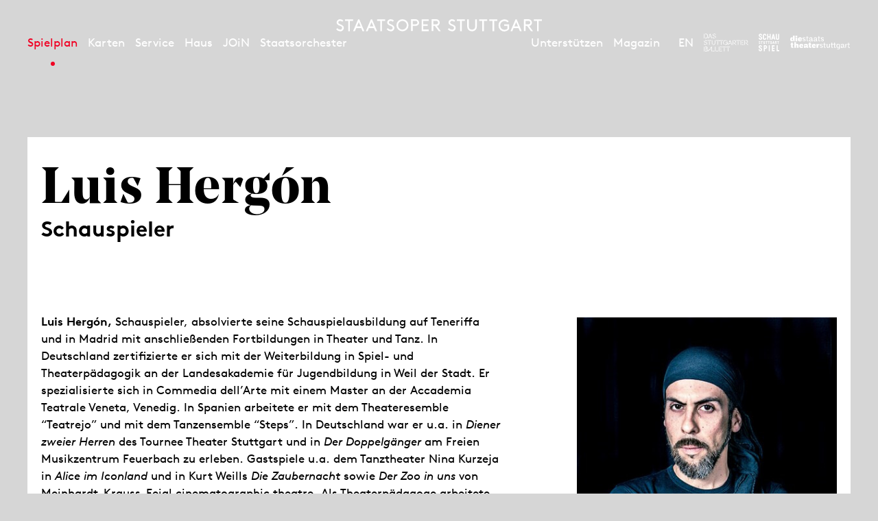

--- FILE ---
content_type: text/html; charset=utf-8
request_url: https://www.staatsoper-stuttgart.de/spielplan/kalender/2023-10/bizet-carmen/6487/luis-hergon/
body_size: 10956
content:


<!DOCTYPE html>
<!--[if lt IE 7]>				<html lang="de" class="no-js ie lt-ie9 lt-ie8 lt-ie7 ie6"> <![endif]-->
<!--[if IE 7]>					<html lang="de" class="no-js ie lt-ie9 lt-ie8 ie7"> <![endif]-->
<!--[if IE 8]>					<html lang="de" class="no-js ie lt-ie9 ie8"> <![endif]-->
<!--[if IE 9]>					<html lang="de" class="no-js ie ie9"> <![endif]-->
<!--[if (gt IE 9)|!(IE)]><!-->
<html lang="de" class="no-js">
<!--<![endif]-->

<head><meta charset="utf-8" /><title>
	Luis Hergón | Staatsoper Stuttgart
</title><meta name="description" content="Luis Hergón - : " /><meta name="keywords" content="Oper, Konzert, Theater, Staatstheater Stuttgart, Kalender, Spielplan, Monatsplan, Luis Hergón, Carmen, Surplus" /><meta http-equiv="X-UA-Compatible" content="IE=edge">
<meta name="viewport" content="width=device-width, initial-scale=1.0, minimum-scale=1.0, maximum-scale=1.0, user-scalable=0">

<link rel="apple-touch-icon" sizes="57x57" href="/apple-icon-57x57.png">
<link rel="apple-touch-icon" sizes="60x60" href="/apple-icon-60x60.png">
<link rel="apple-touch-icon" sizes="72x72" href="/apple-icon-72x72.png">
<link rel="apple-touch-icon" sizes="76x76" href="/apple-icon-76x76.png">
<link rel="apple-touch-icon" sizes="114x114" href="/apple-icon-114x114.png">
<link rel="apple-touch-icon" sizes="120x120" href="/apple-icon-120x120.png">
<link rel="apple-touch-icon" sizes="144x144" href="/apple-icon-144x144.png">
<link rel="apple-touch-icon" sizes="152x152" href="/apple-icon-152x152.png">
<link rel="apple-touch-icon" sizes="180x180" href="/apple-icon-180x180.png">
<link rel="icon" type="image/png" sizes="192x192" href="/android-icon-192x192.png">
<link rel="icon" type="image/png" sizes="32x32" href="/favicon-32x32.png">
<link rel="icon" type="image/png" sizes="96x96" href="/favicon-96x96.png">
<link rel="icon" type="image/png" sizes="16x16" href="/favicon-16x16.png">
<link rel="manifest" href="/manifest.json">
<meta name="msapplication-TileColor" content="#ffffff">
<meta name="msapplication-TileImage" content="/ms-icon-144x144.png">
<meta name="theme-color" content="#ffffff">

<!-- meta tags for seo -->
<meta name="author" content="Staatsoper Stuttgart" />
<meta name="generator" content="spiritec WebCMS für Opernhäuser und Theater" />
<meta name="robots" content="index, follow" />
<meta property="og:locale" content="de" />
<meta property="og:url" content="https://www.staatsoper-stuttgart.de/haus/menschen/luis-hergon/" />
<meta property="og:image" content="https://wsto-6a25.kxcdn.com/content-images/socialmediashare/954d372f10c04f74a6ee679256dcfc11/3346/luis_hergon.jpg" />
<link rel="canonical" href="https://www.staatsoper-stuttgart.de/haus/menschen/luis-hergon/" />
<link href="https://wsto-6a25.kxcdn.com/resources/css-bundles/all?v=NK6ym-x9B1PFeAe_WHkCQ_F5QcyXj2cq9qz3RljCwVk1" rel="stylesheet"/>


<script src="https://wsto-6a25.kxcdn.com/js-bundles/head?v=IdO0d2hg_D6UO_XfnEQnqTwGQv1w5bW7aC35pDe0GZk1"></script>

<script type="text/javascript">
    var SYSTEMURLBASE = '/';
    var CDNURLBASE = 'https://wsto-6a25.kxcdn.com/';
    var CALLBACKURLBASE = '/callbacks/';
    var RESOURCES = {
        "IMAGE_ENLARGE": "Vergr&#246;&#223;ern",
        "IMAGE_REDUCE": "Verkleinern",
        "PRESSCART_ERROR_EMAIL": "Bitte geben Sie Ihre E-Mail an.",
        "PRESSCART_ERROR_EDITORIALDEPARTMENT": "Bitte geben Sie Ihre Redaktion an.",
        "PRESSCART_FEEDBACK_DOCUMENTSSENT": "Ihre Pressemappe wurde Ihnen per E-Mail an die angegebene Adresse zugestellt.",
        "PRESSCART_REMOVEFROMCART": "Auswahl aufheben"
    };
    var PARAMETERNAMES = {
        "SEARCHTERM": "suchbegriff",
        "SEARCHPAGE": "Seite"
    };
</script>
</head>
<body id="ctl00_BodyElement" class="ua-chrome dev-desktoppc os-macos language-de">
    <script>document.documentElement.className = document.documentElement.className.replace(/\bno-js\b/, 'js');</script>
    <a id="top"></a>

    <div id="js-popup-hook" style="display: none;"></div>
    
    <div class="fullsize fullsize--skin- personGallery">

    <div class="fullsize__overlay"></div>

    <button type="button" class="fullsize__close">Schließen</button>
    <button type="button" class="fullsize__control fullsize__control--prev">Vorheriges anzeigen</button>
    <button type="button" class="fullsize__control fullsize__control--next">Nächstes anzeigen</button>

    <div class="fullsize__viewport">
        
        <div class="fullsize__strip"><div class="fullsize__item mediaGalleryItem-Image-ProductionGallery-9624-" data-item-name="mediaGalleryItem-Image-ProductionGallery-9624-"><div class="fullsize__media"><div class="fullsize__image js-medialoader js-medialoader-set-as-background" data-medialoader-trigger="personGallery" data-image-url="https://wsto-6a25.kxcdn.com/content-images/image720/4de72c96a8d7baf296015d6746240466/52574/_sig5655.jpg" data-image-alt="" data-size-calculation-func="getFullsizeItemSize"><div class="fullsize__media--image-medialoader-animation"></div><noscript><img src="https://wsto-6a25.kxcdn.com/content-images/image720/4de72c96a8d7baf296015d6746240466/52574/_sig5655.jpg" alt=""></noscript></div>    </div><!-- fullsize__media -->
<div class="fullsize__captionoverlay"></div>
<div class="fullsize__caption mediaGalleryItem-Image-ProductionGallery-9624-">    <div class="fullsize__countdisplay">
        <span class="fullsize__currentslide"></span>
        <span class="fullsize__totalslides"></span>
    </div>
        <a href="#" class="fullsize__infotoggle">i</a>
    <div class="fullsize__captiontext">                SALOME: Luis Herg&#243;n (Jochanaans K&#246;rper), Simone Schneider (Salome), Aleksander Myrling (Zweiter Soldat); 2024<br>                        Foto: Martin Sigmund<br>            </div>
</div><!-- // fullsize__itemcaption -->

</div><!-- // fullsize__item --><div class="fullsize__item mediaGalleryItem-Image-ProductionGallery-4779-" data-item-name="mediaGalleryItem-Image-ProductionGallery-4779-"><div class="fullsize__media"><div class="fullsize__image js-medialoader js-medialoader-set-as-background" data-medialoader-trigger="personGallery" data-image-url="https://wsto-6a25.kxcdn.com/content-images/image720/38c67ee0f91a047f1fba3e78d65b62cb/42399/_sig_carmen_001.jpg" data-image-alt="" data-size-calculation-func="getFullsizeItemSize"><div class="fullsize__media--image-medialoader-animation"></div><noscript><img src="https://wsto-6a25.kxcdn.com/content-images/image720/38c67ee0f91a047f1fba3e78d65b62cb/42399/_sig_carmen_001.jpg" alt=""></noscript></div>    </div><!-- fullsize__media -->
<div class="fullsize__captionoverlay"></div>
<div class="fullsize__caption mediaGalleryItem-Image-ProductionGallery-4779-">    <div class="fullsize__countdisplay">
        <span class="fullsize__currentslide"></span>
        <span class="fullsize__totalslides"></span>
    </div>
        <a href="#" class="fullsize__infotoggle">i</a>
    <div class="fullsize__captiontext">                CARMEN: Luis Herg&#243;n (Surplus), Atalla Ayan (Jos&#233;), Rachael Wilson (Carmen); 2023<br>                        Foto: Martin Sigmund<br>            </div>
</div><!-- // fullsize__itemcaption -->

</div><!-- // fullsize__item --><div class="fullsize__item mediaGalleryItem-Image-ProductionGallery-4785-" data-item-name="mediaGalleryItem-Image-ProductionGallery-4785-"><div class="fullsize__media"><div class="fullsize__image js-medialoader js-medialoader-set-as-background" data-medialoader-trigger="personGallery" data-image-url="https://wsto-6a25.kxcdn.com/content-images/image720/97d4b03a0894817173c91f82f354fadc/42405/_sig_carmen_011.jpg" data-image-alt="" data-size-calculation-func="getFullsizeItemSize"><div class="fullsize__media--image-medialoader-animation"></div><noscript><img src="https://wsto-6a25.kxcdn.com/content-images/image720/97d4b03a0894817173c91f82f354fadc/42405/_sig_carmen_011.jpg" alt=""></noscript></div>    </div><!-- fullsize__media -->
<div class="fullsize__captionoverlay"></div>
<div class="fullsize__caption mediaGalleryItem-Image-ProductionGallery-4785-">    <div class="fullsize__countdisplay">
        <span class="fullsize__currentslide"></span>
        <span class="fullsize__totalslides"></span>
    </div>
        <a href="#" class="fullsize__infotoggle">i</a>
    <div class="fullsize__captiontext">                CARMEN: Atalla Ayan (Jos&#233;), Luis Herg&#243;n (Surplus), Rachael Wilson (Carmen); 2023<br>                        Foto: Martin Sigmund<br>            </div>
</div><!-- // fullsize__itemcaption -->

</div><!-- // fullsize__item --></div><!-- // fullsize__strip -->

    </div><!-- // fullsize__viewport -->

</div><!-- // fullsize personGallery -->

<script>

window.componentInitialisation.registerReadyEvent(function() {
    $('.fullsize.personGallery').spiritecFullsize();

});
</script>

    

    <div id="ctl00_PageWrapperElement" class="page-wrapper">

        <header class="page-header" role="banner">

    <div class="header__inner header__inner--desktop page-outer-outer --hide-tablet-portrait-down js-marker-include-in-scrolling-calculation">
        <div class="header__submenubar"></div>

        <a href="/" class="header__logo" aria-label="Staatstheater Stuttgart Startseite"></a>

        <div class="header__left">
            <div class="header__mainmenu">
                <nav class="navigation-main" role="navigation">
                    <ul class="menu1"><li class="level1 first path-selected has-subitems js-module-menu-identifier-season"><a href="/spielplan/" class="level1">Spielplan</a><ul class="menu2"><li class="level2 first selected js-module-menu-identifier-schedule js-module-menu-identifier-season-anchor"><a href="/spielplan/kalender/" class="level2">Kalender</a></li><li class="level2 js-module-menu-identifier-season-anchor-1"><a href="/spielplan/ueberblick-2526/" class="level2">&#220;berblick 25/26</a></li><li class="level2"><a href="/spielplan/saison-25-26/" class="level2">Saison 25/26</a></li><li class="level2"><a href="/spielplan/opern-navigator-25-26/" class="level2">Opern-Navigator</a></li><li class="level2 last"><a href="/spielplan/archiv/" class="level2">Archiv</a></li></ul></li><li class="level1 has-subitems"><a href="/karten/" class="level1">Karten</a><ul class="menu2"><li class="level2 first"><a href="/karten/tickets/" class="level2">Tickets</a></li><li class="level2"><a href="/karten/abonnement/" class="level2">Abos und Pakete</a></li><li class="level2 last"><a href="/karten/familien/" class="level2">F&#252;r Familien</a></li></ul></li><li class="level1 has-subitems"><a href="/service/" class="level1">Service</a><ul class="menu2"><li class="level2 first"><a href="/service/anfahrt-und-spielstaetten/" class="level2">Anfahrt und Spielst&#228;tten</a></li><li class="level2"><a href="/service/zum-ersten-mal-da/" class="level2">Zum ersten Mal da?</a></li><li class="level2"><a href="/service/cd-lullaby/" class="level2">CD Lullaby</a></li><li class="level2"><a href="/service/fuehrungen/" class="level2">F&#252;hrungen </a></li><li class="level2"><a href="/newsletter/" class="level2">Newsletter</a></li><li class="level2 last"><a href="/service/publikationen/" class="level2">Publikationen</a></li></ul></li><li class="level1 has-subitems"><a href="/haus/" class="level1">Haus</a><ul class="menu2"><li class="level2 first js-module-menu-identifier-ensemble"><a href="/haus/menschen/" class="level2">Menschen</a></li><li class="level2"><a href="/haus/opernstudio/" class="level2">Opernstudio</a></li><li class="level2"><a href="/haus/akademie-2030/" class="level2">Akademie 2030</a></li><li class="level2"><a href="/haus/staatsopernchor/" class="level2">Staatsopernchor</a></li><li class="level2"><a href="/haus/kinderchor/" class="level2">Kinderchor</a></li><li class="level2"><a href="https://prowst.de/de/faq" class="level2" target="_blank">Sanierung</a></li><li class="level2 last"><a href="/haus/ueber-uns/" class="level2">&#220;ber uns</a></li></ul></li><li class="level1 has-subitems"><a href="/junge-oper/" class="level1">JOiN</a><ul class="menu2"><li class="level2 first"><a href="/junge-oper/join-25-26/" class="level2">Programm 25-26</a></li><li class="level2"><a href="/junge-oper/join-haus/" class="level2">JOiN-Haus</a></li><li class="level2"><a href="/junge-oper/vermittlung/" class="level2">Vermittlung</a></li><li class="level2 last"><a href="/junge-oper/ueber-join/" class="level2">&#220;ber JOiN</a></li></ul></li><li class="level1 last has-subitems"><a href="/staatsorchester/" class="level1">Staatsorchester</a><ul class="menu2"><li class="level2 first"><a href="/staatsorchester/konzerte-25-26/" class="level2">Konzerte 25-26</a></li><li class="level2"><a href="/staatsorchester/kunstbruecke/" class="level2">Kunstbr&#252;cke</a></li><li class="level2"><a href="/haus/menschen/#orchester" class="level2">Musiker*innen</a></li><li class="level2"><a href="/staatsorchester/ueber-das-staatsorchester/" class="level2">&#220;ber das Staatsorchester</a></li><li class="level2 last"><a href="https://www.staatstheater-stuttgart.de/karriere/jobs#orchester" class="level2" target="_blank">Vakanzen</a></li></ul></li></ul>
                </nav>
            </div>
        </div>

        <div class="header__right">

            <div class="header__metamenu">
                <nav class="navigation-meta">
                    <ul class="menu1"><li class="level1 first"><a href="/unterstuetzen/" class="level1">Unterst&#252;tzen</a></li><li class="level1 last js-module-menu-identifier-blog"><a href="/magazin/" class="level1">Magazin</a></li></ul>
                </nav>
            </div><!--

            --><div class="header__language"><a class="header__languagelink" rel="alternate" hreflang="en" href="https://www.staatsoper-stuttgart.de/en/opera/people/luis-hergon/">EN</a></div><!--

            --><ul class="header__metaicons"><!--
                --><li><a href="#" class="header__metaicon header__metaicon--heart" aria-label="Social-Media-Kanäle der Staatsoper Stuttgart"></a></li><!--
                --><li><a href="/suche/?suchbegriff=" class="header__metaicon header__metaicon--search" aria-label="Suche"></a></li><!--
                --><li><a href="https://www.staatsoper-stuttgart.de/newsletter/" class="header__metaicon header__metaicon--contact" aria-label="Newsletter"></a></li><!--
            --></ul><!--

            --><ul class="header__spartenlogos"><!--
                --><li><a href="https://www.stuttgarter-ballett.de/" target="_blank" class="header__spartenlogo header__spartenlogo--ballett" aria-label="Zur Webseite des Stuttgarter Balletts"></a></li><!--
                --><li><a href="https://www.schauspiel-stuttgart.de/" target="_blank" class="header__spartenlogo header__spartenlogo--schauspiel" aria-label="Zur Webseite des Schauspiel Stuttgart"></a></li><!--
                --><li><a href="https://www.staatstheater-stuttgart.de/" target="_blank" class="header__spartenlogo header__spartenlogo--staatstheater" aria-label="Zur Webseite der Staatstheater Stuttgart"></a></li><!--
            --></ul>

        </div>
    </div>

    <div class="header__inner header__inner--mobile page-outer-outer --hide-tablet-landscape-up">

        <div class="header__mobile">
            <a href="#" class="header__mobileburgermenuicon" aria-label="Hauptmenü anzeigen"></a>
            <a href="/" class="mainmenumobile__logo" aria-label="Staatstheater Stuttgart Startseite"></a>
        </div>
        
        <div class="mainmenumobile">

            <div class="mainmenumobile__top">
                <div class="mainmenumobile__metaicons"><!--
                    --><div class="mainmenumobile__box"><a href="#" class="mainmenumobile__close"  aria-label="Hauptmenü schließen"></a></div><!--
                    --><div class="mainmenumobile__box"></div><!--
                    --><div class="mainmenumobile__box"><a class="header__languagelink" rel="alternate" hreflang="en" href="https://www.staatsoper-stuttgart.de/en/opera/people/luis-hergon/">EN</a></div><!--
                    --><div class="mainmenumobile__box"><a href="#" class="mainmenumobile__metaicon mainmenumobile__metaicon--heart" aria-label="Social-Media-Kanäle der Staatsoper Stuttgart"></a></div><!--
                    --><div class="mainmenumobile__box"><a href="/suche/?suchbegriff=" class="mainmenumobile__metaicon mainmenumobile__metaicon--search" aria-label="Suche"></a></div><!--
                    --><div class="mainmenumobile__box"><a href="https://www.staatsoper-stuttgart.de/newsletter/" class="mainmenumobile__metaicon mainmenumobile__metaicon--contact" aria-label="Newsletter"></a></div><!--
                --></div>

                <div class="mainmenumobile__logo-wrapper"><a href="/" class="mainmenumobile__logo" aria-label="Staatstheater Stuttgart Startseite"></a></div>
            </div>

            <div class="mainmenumobile__content">
                <div class="mainmenumobile__mainmenu">
                    <nav class="navigation-main" role="navigation">
                        <ul class="menu1"><li class="level1 first path-selected has-subitems js-module-menu-identifier-season"><a href="/spielplan/" class="level1">Spielplan</a><ul class="menu2"><li class="level2 first selected js-module-menu-identifier-schedule js-module-menu-identifier-season-anchor"><a href="/spielplan/kalender/" class="level2">Kalender</a></li><li class="level2 js-module-menu-identifier-season-anchor-1"><a href="/spielplan/ueberblick-2526/" class="level2">&#220;berblick 25/26</a></li><li class="level2"><a href="/spielplan/saison-25-26/" class="level2">Saison 25/26</a></li><li class="level2"><a href="/spielplan/opern-navigator-25-26/" class="level2">Opern-Navigator</a></li><li class="level2 last"><a href="/spielplan/archiv/" class="level2">Archiv</a></li></ul></li><li class="level1 has-subitems"><a href="/karten/" class="level1">Karten</a><ul class="menu2"><li class="level2 first"><a href="/karten/tickets/" class="level2">Tickets</a></li><li class="level2"><a href="/karten/abonnement/" class="level2">Abos und Pakete</a></li><li class="level2 last"><a href="/karten/familien/" class="level2">F&#252;r Familien</a></li></ul></li><li class="level1 has-subitems"><a href="/service/" class="level1">Service</a><ul class="menu2"><li class="level2 first"><a href="/service/anfahrt-und-spielstaetten/" class="level2">Anfahrt und Spielst&#228;tten</a></li><li class="level2"><a href="/service/zum-ersten-mal-da/" class="level2">Zum ersten Mal da?</a></li><li class="level2"><a href="/service/cd-lullaby/" class="level2">CD Lullaby</a></li><li class="level2"><a href="/service/fuehrungen/" class="level2">F&#252;hrungen </a></li><li class="level2"><a href="/newsletter/" class="level2">Newsletter</a></li><li class="level2 last"><a href="/service/publikationen/" class="level2">Publikationen</a></li></ul></li><li class="level1 has-subitems"><a href="/haus/" class="level1">Haus</a><ul class="menu2"><li class="level2 first js-module-menu-identifier-ensemble"><a href="/haus/menschen/" class="level2">Menschen</a></li><li class="level2"><a href="/haus/opernstudio/" class="level2">Opernstudio</a></li><li class="level2"><a href="/haus/akademie-2030/" class="level2">Akademie 2030</a></li><li class="level2"><a href="/haus/staatsopernchor/" class="level2">Staatsopernchor</a></li><li class="level2"><a href="/haus/kinderchor/" class="level2">Kinderchor</a></li><li class="level2"><a href="https://prowst.de/de/faq" class="level2" target="_blank">Sanierung</a></li><li class="level2 last"><a href="/haus/ueber-uns/" class="level2">&#220;ber uns</a></li></ul></li><li class="level1 has-subitems"><a href="/junge-oper/" class="level1">JOiN</a><ul class="menu2"><li class="level2 first"><a href="/junge-oper/join-25-26/" class="level2">Programm 25-26</a></li><li class="level2"><a href="/junge-oper/join-haus/" class="level2">JOiN-Haus</a></li><li class="level2"><a href="/junge-oper/vermittlung/" class="level2">Vermittlung</a></li><li class="level2 last"><a href="/junge-oper/ueber-join/" class="level2">&#220;ber JOiN</a></li></ul></li><li class="level1 last has-subitems"><a href="/staatsorchester/" class="level1">Staatsorchester</a><ul class="menu2"><li class="level2 first"><a href="/staatsorchester/konzerte-25-26/" class="level2">Konzerte 25-26</a></li><li class="level2"><a href="/staatsorchester/kunstbruecke/" class="level2">Kunstbr&#252;cke</a></li><li class="level2"><a href="/haus/menschen/#orchester" class="level2">Musiker*innen</a></li><li class="level2"><a href="/staatsorchester/ueber-das-staatsorchester/" class="level2">&#220;ber das Staatsorchester</a></li><li class="level2 last"><a href="https://www.staatstheater-stuttgart.de/karriere/jobs#orchester" class="level2" target="_blank">Vakanzen</a></li></ul></li></ul>
                        <ul class="menu1"><li class="level1 first"><a href="/unterstuetzen/" class="level1">Unterst&#252;tzen</a></li><li class="level1 last js-module-menu-identifier-blog"><a href="/magazin/" class="level1">Magazin</a></li></ul>
                    </nav>
                </div>

                <ul class="mainmenumobile__spartenlogos"><!--
                    --><li><a href="https://www.stuttgarter-ballett.de/" class="mainmenumobile__spartenlogo mainmenumobile__spartenlogo--ballett" aria-label="Zur Webseite des Stuttgarter Balletts"></a></li><!--
                    --><li><a href="https://www.schauspiel-stuttgart.de/" class="mainmenumobile__spartenlogo mainmenumobile__spartenlogo--schauspiel" aria-label="Zur Webseite des Schauspiel Stuttgart"></a></li><!--
                    --><li><a href="https://www.staatstheater-stuttgart.de/" class="mainmenumobile__spartenlogo mainmenumobile__spartenlogo--staatstheater" aria-label="Zur Webseite der Staatstheater Stuttgart"></a></li><!--
                --></ul>
            </div>
        </div>        

    </div>

</header>

<div class="likeus">
    <div class="likeus__top">
        <div class="page-outer-outer">
            <div class="page-outer-inner">
                <div class="likeus__logo"></div>
                <a href="#" class="likeus__close"></a>
            </div>
        </div>
        
    </div>
    <div class="likeus__content">
        <h2 class="likeus__headline">Folgen Sie uns?</h2>
        <div class="likeus__socialmediabar"><!--
            --><a href="https://www.instagram.com/staatsoperstuttgart/" target="_blank" class="likeus__socialmediaicon likeus__socialmediaicon--instagram" aria-label="Instagram"></a><!--
            --><a href="https://www.facebook.com/operstuttgart/" target="_blank" class="likeus__socialmediaicon likeus__socialmediaicon--facebook" aria-label="Facebook"></a><!--
            --><a href="https://www.youtube.com/user/7operoper" target="_blank" class="likeus__socialmediaicon likeus__socialmediaicon--youtube" aria-label="YouTube"></a><!--
            --><a href="https://bsky.app/profile/staatsoper-stgt.bsky.social" target="_blank" class="likeus__socialmediaicon likeus__socialmediaicon--bluesky" aria-label="Bluesky"></a><!--
        --></div>
    </div>
</div>


        <main class="page-content" role="main">
            
    
<div class="section page-outer-outer">
    <div class="page-outer-inner">
        <div class="page-inner-outer section__contentpane">
            <div class="page-inner-inner">

                <div class="person__title">
                    <h1 class="person__headline">Luis Herg&#243;n</h1>
                                        <h4 class="person__subtitle">Schauspieler</h4>
                                    </div>


                <div class="twocol --paddingbottom-large">
                    <div class="twocol__left person__left">
                        <div class="richtext --color-unknown richtext--textdecoration-default richtext--unknown --margintop-element-none --marginbottom-element-standard"><strong>Luis Hergón,</strong> Schauspieler, absolvierte seine Schauspielausbildung auf Teneriffa und in Madrid mit anschließenden Fortbildungen in Theater und Tanz. In Deutschland zertifizierte er sich mit der Weiterbildung in Spiel- und Theaterpädagogik an der Landesakademie für Jugendbildung in Weil der Stadt. Er spezialisierte sich in Commedia dell’Arte mit einem Master an der Accademia Teatrale Veneta, Venedig. In Spanien arbeitete er mit dem Theateresemble “Teatrejo” und mit dem Tanzensemble “Steps”. In Deutschland war er u.a. in <i>Diener zweier Herren</i> des Tournee Theater Stuttgart und in <i>Der Doppelgänger</i> am Freien Musikzentrum Feuerbach zu erleben. Gastspiele u.a. dem Tanztheater Nina Kurzeja in <i>Alice im Iconland</i> und in Kurt Weills <i>Die Zaubernacht</i> sowie <i>Der Zoo</i> <i>in uns</i> von Meinhardt-Krauss-Feigl cinematographic theatre. Als Theaterpädagoge arbeitete er mit art connexion “Move the Music 09”. Regelmäßige Zusammenarbeit mit Open_Music e.V. und seit 2012 Theaterpädagoge an der Schule für Musik, Theater und Tanz Sindelfingen. Er arbeitet als freier Theaterpädagoge an Schulen im Großraum Stuttgart und führt Sozialkompetenztraining und Gewaltpräventionsprogramme für kommunale Einrichtungen durch. Luis Hergón ist 2025/26 an der Staatsoper Stuttgart in <i>Carmen</i> als Surplus zu erleben.</div>        
                    </div>

                    <div class="twocol__right person__right">
                                                <div class="image js-medialoader" data-image-url="https://wsto-6a25.kxcdn.com/content-images/image720/954d372f10c04f74a6ee679256dcfc11/3346/luis_hergon.jpg" data-image-alt="">
                            <img src="/blank-image/blank_400_552.png" width="400" height="552" alt="" class="image__image">
                        </div>
                                                
                                            </div>

                </div>

            </div>
        </div>
    </div>
</div>

<div class="section section-- page-outer-outer  --paddingtop-section-none --paddingbottom-section-none ">    <div class="page-outer-inner">        <div class="page-inner-outer section__contentpane ">            <div class="page-inner-inner"><div class="engagements --margintop-element-none --paddingbottom-large">
        <div class="engagements__production">
        <div class="engagements__left">
            <b><a href="https://www.staatsoper-stuttgart.de/spielplan/a-z/bizet-carmen/">Carmen</a></b> Surplus
        </div>
                <div class="engagements__performance" itemscope itemtype="http://schema.org/Event">
            <div itemprop="location" itemscope itemtype="http://schema.org/Place" style="display: none;">
                <span itemprop="sameAs">https://www.staatsoperstuttgart.de</span>
                <span itemprop="name">Staatsoper Stuttgart</span>
                <span itemprop="address">Oberer Schloßgarten 6, 70173 Stuttgart</span>
            </div>
                        <h3 style="display: none;"><a href="/spielplan/kalender/bizet-carmen/8520/" itemprop="url"><span itemprop="name">Carmen</span></a></h3>
            
            <div class="engagements__month--mobile">Feb 26</div>
            <div class="engagements__datewrapper">
                <div class="engagements__month">Feb 26</div>
                <div class="engagements__day">Sa</div><div class="engagements__date"><span class="engagements__datenumber">14</span></div>
            </div>
            <div class="engagements__timewrapper"><div class="engagements__time"><meta itemprop="startDate" content="2026-02-14T19:00:00">19:00 – 22:30</div></div>
            <div class="engagements__tickets">
                                                <a href="https://ticket.staatstheater-stuttgart.de/eventim.webshop/webticket/shop?&amp;event=17022&amp;kassierer=web&amp;language=de" target="_blank" class="engagements__ticketlink">Restkarten</a>
                                
                
                                                                                                            </div>
        </div>
                <div class="engagements__performance" itemscope itemtype="http://schema.org/Event">
            <div itemprop="location" itemscope itemtype="http://schema.org/Place" style="display: none;">
                <span itemprop="sameAs">https://www.staatsoperstuttgart.de</span>
                <span itemprop="name">Staatsoper Stuttgart</span>
                <span itemprop="address">Oberer Schloßgarten 6, 70173 Stuttgart</span>
            </div>
                        <h3 style="display: none;"><a href="/spielplan/kalender/bizet-carmen/8521/" itemprop="url"><span itemprop="name">Carmen</span></a></h3>
            
            <div class="engagements__month--mobile">Feb 26</div>
            <div class="engagements__datewrapper">
                <div class="engagements__month">Feb 26</div>
                <div class="engagements__day">Do</div><div class="engagements__date"><span class="engagements__datenumber">19</span></div>
            </div>
            <div class="engagements__timewrapper"><div class="engagements__time"><meta itemprop="startDate" content="2026-02-19T19:00:00">19:00 – 22:30</div></div>
            <div class="engagements__tickets">
                                                <a href="https://ticket.staatstheater-stuttgart.de/eventim.webshop/webticket/shop?&amp;event=17026&amp;kassierer=web&amp;language=de" target="_blank" class="engagements__ticketlink">Karten</a>
                                
                
                                                                                                            </div>
        </div>
                <div class="engagements__performance" itemscope itemtype="http://schema.org/Event">
            <div itemprop="location" itemscope itemtype="http://schema.org/Place" style="display: none;">
                <span itemprop="sameAs">https://www.staatsoperstuttgart.de</span>
                <span itemprop="name">Staatsoper Stuttgart</span>
                <span itemprop="address">Oberer Schloßgarten 6, 70173 Stuttgart</span>
            </div>
                        <h3 style="display: none;"><a href="/spielplan/kalender/bizet-carmen/8522/" itemprop="url"><span itemprop="name">Carmen</span></a></h3>
            
            <div class="engagements__month--mobile">Feb 26</div>
            <div class="engagements__datewrapper">
                <div class="engagements__month">Feb 26</div>
                <div class="engagements__day">So</div><div class="engagements__date"><span class="engagements__datenumber">22</span></div>
            </div>
            <div class="engagements__timewrapper"><div class="engagements__time"><meta itemprop="startDate" content="2026-02-22T19:00:00">19:00 – 22:30</div></div>
            <div class="engagements__tickets">
                                                <a href="https://ticket.staatstheater-stuttgart.de/eventim.webshop/webticket/shop?&amp;event=17029&amp;kassierer=web&amp;language=de" target="_blank" class="engagements__ticketlink">Karten</a>
                                
                
                                                                                                            </div>
        </div>
                <div class="engagements__performance" itemscope itemtype="http://schema.org/Event">
            <div itemprop="location" itemscope itemtype="http://schema.org/Place" style="display: none;">
                <span itemprop="sameAs">https://www.staatsoperstuttgart.de</span>
                <span itemprop="name">Staatsoper Stuttgart</span>
                <span itemprop="address">Oberer Schloßgarten 6, 70173 Stuttgart</span>
            </div>
                        <h3 style="display: none;"><a href="/spielplan/kalender/bizet-carmen/8523/" itemprop="url"><span itemprop="name">Carmen</span></a></h3>
            
            <div class="engagements__month--mobile">Feb 26</div>
            <div class="engagements__datewrapper">
                <div class="engagements__month">Feb 26</div>
                <div class="engagements__day">Fr</div><div class="engagements__date"><span class="engagements__datenumber">27</span></div>
            </div>
            <div class="engagements__timewrapper"><div class="engagements__time"><meta itemprop="startDate" content="2026-02-27T19:00:00">19:00 – 22:30</div></div>
            <div class="engagements__tickets">
                                                <a href="https://ticket.staatstheater-stuttgart.de/eventim.webshop/webticket/shop?&amp;event=17030&amp;kassierer=web&amp;language=de" target="_blank" class="engagements__ticketlink">Restkarten</a>
                                
                
                                                                                                            </div>
        </div>
                <div class="engagements__performance" itemscope itemtype="http://schema.org/Event">
            <div itemprop="location" itemscope itemtype="http://schema.org/Place" style="display: none;">
                <span itemprop="sameAs">https://www.staatsoperstuttgart.de</span>
                <span itemprop="name">Staatsoper Stuttgart</span>
                <span itemprop="address">Oberer Schloßgarten 6, 70173 Stuttgart</span>
            </div>
                        <h3 style="display: none;"><a href="/spielplan/kalender/bizet-carmen/8524/" itemprop="url"><span itemprop="name">Carmen</span></a></h3>
            
            <div class="engagements__month--mobile">M&#228;r 26</div>
            <div class="engagements__datewrapper">
                <div class="engagements__month">M&#228;r 26</div>
                <div class="engagements__day">Sa</div><div class="engagements__date"><span class="engagements__datenumber">7</span></div>
            </div>
            <div class="engagements__timewrapper"><div class="engagements__time"><meta itemprop="startDate" content="2026-03-07T19:00:00">19:00 – 22:30</div></div>
            <div class="engagements__tickets">
                                                <a href="https://ticket.staatstheater-stuttgart.de/eventim.webshop/webticket/shop?&amp;event=17035&amp;kassierer=web&amp;language=de" target="_blank" class="engagements__ticketlink">Restkarten</a>
                                
                
                                                                                                            </div>
        </div>
                <div class="engagements__performance" itemscope itemtype="http://schema.org/Event">
            <div itemprop="location" itemscope itemtype="http://schema.org/Place" style="display: none;">
                <span itemprop="sameAs">https://www.staatsoperstuttgart.de</span>
                <span itemprop="name">Staatsoper Stuttgart</span>
                <span itemprop="address">Oberer Schloßgarten 6, 70173 Stuttgart</span>
            </div>
                        <h3 style="display: none;"><a href="/spielplan/kalender/bizet-carmen/8525/" itemprop="url"><span itemprop="name">Carmen</span></a></h3>
            
            <div class="engagements__month--mobile">M&#228;r 26</div>
            <div class="engagements__datewrapper">
                <div class="engagements__month">M&#228;r 26</div>
                <div class="engagements__day">Di</div><div class="engagements__date"><span class="engagements__datenumber">10</span></div>
            </div>
            <div class="engagements__timewrapper"><div class="engagements__time"><meta itemprop="startDate" content="2026-03-10T19:00:00">19:00 – 22:30</div></div>
            <div class="engagements__tickets">
                                                <a href="https://ticket.staatstheater-stuttgart.de/eventim.webshop/webticket/shop?&amp;event=17038&amp;kassierer=web&amp;language=de" target="_blank" class="engagements__ticketlink">Karten</a>
                                
                
                                                                                                            </div>
        </div>
                <div class="engagements__performance" itemscope itemtype="http://schema.org/Event">
            <div itemprop="location" itemscope itemtype="http://schema.org/Place" style="display: none;">
                <span itemprop="sameAs">https://www.staatsoperstuttgart.de</span>
                <span itemprop="name">Staatsoper Stuttgart</span>
                <span itemprop="address">Oberer Schloßgarten 6, 70173 Stuttgart</span>
            </div>
                        <h3 style="display: none;"><a href="/spielplan/kalender/bizet-carmen/8526/" itemprop="url"><span itemprop="name">Carmen</span></a></h3>
            
            <div class="engagements__month--mobile">M&#228;r 26</div>
            <div class="engagements__datewrapper">
                <div class="engagements__month">M&#228;r 26</div>
                <div class="engagements__day">Fr</div><div class="engagements__date"><span class="engagements__datenumber">13</span></div>
            </div>
            <div class="engagements__timewrapper"><div class="engagements__time"><meta itemprop="startDate" content="2026-03-13T19:00:00">19:00 – 22:30</div></div>
            <div class="engagements__tickets">
                                                <a href="https://ticket.staatstheater-stuttgart.de/eventim.webshop/webticket/shop?&amp;event=17041&amp;kassierer=web&amp;language=de" target="_blank" class="engagements__ticketlink">Karten</a>
                                
                
                                                                                                            </div>
        </div>
            </div>
    </div>
<div class="mediagallery__wrapper --paddingtop-none --paddingbottom-large">
    <div class="mediagallery">

        <div class="mediagallery__viewport">
            <div class="mediagallery__strip"><div class="mediagallery__item"><div class="mediagallery__iteminner js-marker-gallery" data-gallery-name="personGallery" data-item-name="mediaGalleryItem-Image-ProductionGallery-9624-" data-gallery-selected-item="mediaGalleryItem-Image-ProductionGallery-9624-" data-image-url="https://wsto-6a25.kxcdn.com/content-images/image720/4de72c96a8d7baf296015d6746240466/52574/_sig5655.jpg" data-image-alt=""><div class="mediagallery__image js-medialoader js-medialoader-set-as-background" data-image-url="https://wsto-6a25.kxcdn.com/content-images/image720/4de72c96a8d7baf296015d6746240466/52574/_sig5655.jpg" data-image-alt="" data-image-width="1080" data-image-height="720"></div><noscript><img src="https://wsto-6a25.kxcdn.com/content-images/image720/4de72c96a8d7baf296015d6746240466/52574/_sig5655.jpg" alt=""></noscript></div></div><div class="mediagallery__item"><div class="mediagallery__iteminner js-marker-gallery" data-gallery-name="personGallery" data-item-name="mediaGalleryItem-Image-ProductionGallery-4779-" data-gallery-selected-item="mediaGalleryItem-Image-ProductionGallery-4779-" data-image-url="https://wsto-6a25.kxcdn.com/content-images/image720/38c67ee0f91a047f1fba3e78d65b62cb/42399/_sig_carmen_001.jpg" data-image-alt=""><div class="mediagallery__image js-medialoader js-medialoader-set-as-background" data-image-url="https://wsto-6a25.kxcdn.com/content-images/image720/38c67ee0f91a047f1fba3e78d65b62cb/42399/_sig_carmen_001.jpg" data-image-alt="" data-image-width="1080" data-image-height="720"></div><noscript><img src="https://wsto-6a25.kxcdn.com/content-images/image720/38c67ee0f91a047f1fba3e78d65b62cb/42399/_sig_carmen_001.jpg" alt=""></noscript></div></div><div class="mediagallery__item"><div class="mediagallery__iteminner js-marker-gallery" data-gallery-name="personGallery" data-item-name="mediaGalleryItem-Image-ProductionGallery-4785-" data-gallery-selected-item="mediaGalleryItem-Image-ProductionGallery-4785-" data-image-url="https://wsto-6a25.kxcdn.com/content-images/image720/97d4b03a0894817173c91f82f354fadc/42405/_sig_carmen_011.jpg" data-image-alt=""><div class="mediagallery__image js-medialoader js-medialoader-set-as-background" data-image-url="https://wsto-6a25.kxcdn.com/content-images/image720/97d4b03a0894817173c91f82f354fadc/42405/_sig_carmen_011.jpg" data-image-alt="" data-image-width="1080" data-image-height="720"></div><noscript><img src="https://wsto-6a25.kxcdn.com/content-images/image720/97d4b03a0894817173c91f82f354fadc/42405/_sig_carmen_011.jpg" alt=""></noscript></div></div></div>
                        <a href="#" class="mediagallery__fullsizeicon js-marker-gallery" data-gallery-name="personGallery" data-item-name="mediaGalleryItem-Image-ProductionGallery-9624-" data-gallery-selected-item="mediaGalleryItem-Image-ProductionGallery-9624-" data-image-url="https://wsto-6a25.kxcdn.com/content-images/image720/4de72c96a8d7baf296015d6746240466/52574/_sig5655.jpg"></a>
                        <a href="#" class="mediagallery__fullsizeicon js-marker-gallery" data-gallery-name="personGallery" data-item-name="mediaGalleryItem-Image-ProductionGallery-4779-" data-gallery-selected-item="mediaGalleryItem-Image-ProductionGallery-4779-" data-image-url="https://wsto-6a25.kxcdn.com/content-images/image720/38c67ee0f91a047f1fba3e78d65b62cb/42399/_sig_carmen_001.jpg"></a>
                        <a href="#" class="mediagallery__fullsizeicon js-marker-gallery" data-gallery-name="personGallery" data-item-name="mediaGalleryItem-Image-ProductionGallery-4785-" data-gallery-selected-item="mediaGalleryItem-Image-ProductionGallery-4785-" data-image-url="https://wsto-6a25.kxcdn.com/content-images/image720/97d4b03a0894817173c91f82f354fadc/42405/_sig_carmen_011.jpg"></a>
                    </div>
        <div class="mediagallery__controllbar">
            <div class="mediagallery__countdisplay">
                <span class="mediagallery__currentslide"></span>
                <span class="mediagallery__totalslides"></span>
            </div>
            <div class="mediagallery__controlwrapper">
                <button type="button" class="mediagallery__control mediagallery__control--prev">Vorheriges anzeigen</button><!--
                --><button type="button" class="mediagallery__control mediagallery__control--next">N&#228;chstes anzeigen</button>
            </div>
        </div>
    </div>
</div>
            </div>        </div>    </div></div>        


        </main> <!-- page-content -->

        <footer class="page-footer" role="contentinfo">

    <div class="footer__sitemap">

        <div class="footer__sitemaptopwrapper">
            <div class="page-outer-outer">
                <div class="page-outer-inner">
                    <div class="footer__sitemaptop">
                        <a href="#top" class="gototop" aria-label="An den Seitenanfang springen"></a>
                        <div href="#" class="footer__sitemaptoggle">
                            <a href="#" class="footer__sitemapshow"><div class="footer__sitemaplable">Sitemap ausklappen</div></a>
                            <a href="#" class="footer__sitemaphide"><div class="footer__sitemaplable">Sitemap einklappen</div></a>
                        </div>
                    </div>
                </div>
            </div>
        </div>

        <div class="footer__sitemapbottomwrapper">
            <div class="page-outer-outer">
                <div class="page-outer-inner">
                    <div class="footer__sitemapbottom">
                        <ul class="menu1"><li class="level1 first has-subitems"><a href="/spielplan/" class="level1">Spielplan</a><ul class="menu2"><li class="level2 first"><a href="https://www.staatsoper-stuttgart.de/spielplan/kalender/" class="level2">Kalender</a></li><li class="level2"><a href="/spielplan/ueberblick-2526/" class="level2">&#220;berblick 25/26</a></li><li class="level2"><a href="/spielplan/saison-25-26/" class="level2">Saison 25/26</a></li><li class="level2"><a href="/spielplan/opern-navigator-25-26/" class="level2">Opern-Navigator</a></li><li class="level2 last"><a href="/spielplan/archiv/" class="level2">Archiv</a></li></ul></li><li class="level1 has-subitems"><a href="/karten/tickets/" class="level1">Karten</a><ul class="menu2"><li class="level2 first"><a href="/karten/tickets/" class="level2">Tickets</a></li><li class="level2"><a href="https://www.staatstheater-stuttgart.de/karten/abo/" class="level2" target="_blank">Abo</a></li><li class="level2 last"><a href="/karten/familien/" class="level2">F&#252;r Familien</a></li></ul></li><li class="level1 has-subitems"><a href="/service-sitemap/" class="level1">Service</a><ul class="menu2"><li class="level2 first"><a href="/service/anfahrt-und-spielstaetten/" class="level2">Anfahrt &amp; Spielst&#228;tten</a></li><li class="level2"><a href="/service/podcast/" class="level2">Podcast</a></li><li class="level2"><a href="/service/zum-ersten-mal-da/" class="level2">Zum ersten Mal da?</a></li><li class="level2"><a href="/service/fuehrungen/" class="level2">F&#252;hrungen</a></li><li class="level2"><a href="/newsletter/" class="level2">Newsletter</a></li><li class="level2 last"><a href="/service/publikationen/" class="level2">Publikationen</a></li></ul></li><li class="level1 has-subitems"><a href="/haus/" class="level1">Haus</a><ul class="menu2"><li class="level2 first"><a href="/haus/menschen/" class="level2">Menschen</a></li><li class="level2"><a href="/haus/opernstudio/" class="level2">Opernstudio</a></li><li class="level2"><a href="/haus/akademie-2030/" class="level2">Akademie 2030</a></li><li class="level2"><a href="/haus/staatsopernchor/" class="level2">Staatsopernchor</a></li><li class="level2"><a href="/haus/kinderchor/" class="level2">Kinderchor</a></li><li class="level2"><a href="/haus/sanierung/" class="level2">Sanierung</a></li><li class="level2 last"><a href="/haus/ueber-uns/" class="level2">&#220;ber uns</a></li></ul></li><li class="level1 has-subitems"><a href="/junge-oper/" class="level1">JOiN</a><ul class="menu2"><li class="level2 first"><a href="/junge-oper/join-25-26/" class="level2">Programm 25/26</a></li><li class="level2"><a href="/junge-oper/join-haus/" class="level2">JOiN-Haus</a></li><li class="level2"><a href="/junge-oper/vermittlung/" class="level2">Vermittlung</a></li><li class="level2"><a href="/junge-oper/abends-im-join/" class="level2">Abends im JOiN</a></li><li class="level2 last"><a href="/junge-oper/ueber-join/" class="level2">&#220;ber JOiN</a></li></ul></li><li class="level1 has-subitems"><a href="/staatsorchester/" class="level1">Staatsorchester</a><ul class="menu2"><li class="level2 first"><a href="/staatsorchester/konzerte-25-26/" class="level2">Konzerte 25-26</a></li><li class="level2"><a href="/staatsorchester/kunstbruecke/" class="level2">Kunstbr&#252;cke</a></li><li class="level2"><a href="/staatsorchester/musiker-innen/" class="level2">Musiker*innen</a></li><li class="level2"><a href="/staatsorchester/ueber-das-staatsorchester/" class="level2">&#220;ber das Staatsorchester</a></li><li class="level2 last"><a href="https://www.staatstheater-stuttgart.de/karriere/jobs" class="level2" target="_blank">Vakanzen</a></li></ul></li><li class="level1"><a href="/unterstuetzen/" class="level1">Unterst&#252;tzen</a></li><li class="level1 last"><a href="/magazin/" class="level1">Magazin</a></li></ul>
                    </div>
                </div>
            </div>
        </div>
    </div>
    <div class="footer__top">
        <div class="page-outer-outer">
            <div class="page-outer-inner">
                <div class="footer__logowrapper">
                    <div class="footer__logo" aria-hidden="true"></div>
                </div>
                <div class="footer__contact">
                    Staatsoper Stuttgart<br />Oberer Schloßgarten 6<br />70173 Stuttgart
                    <br /><br />
                    T +49 711 20 20-90
                    <br /><br />
                    <div class="--hide-for-en">
                        Sie haben Fragen, Kritik und Anregungen?
                    </div>
                    <a href="mailto:oper@staatstheater-stuttgart.de">oper@staatstheater-stuttgart.de</a>
                    <div class="--hide-for-en">
                        <br />
                        Sie haben Fragen zu Ihren Tickets?<br />
                        <a href="mailto:tickets@staatstheater-stuttgart.de">tickets@staatstheater-stuttgart.de</a>
                    </div>
                </div>
                <div class="footer__rightwrapper">
                                        <a href="https://www.staatsoper-stuttgart.de/newsletter/" class="footer__newsletter">Newsletter abonnieren </a>
                                        <div class="footer__socialmediawrapper">
                        <div class="footer__socialmedialabel">Folgen Sie uns?</div>
                        <ul><!--
                            --><li><a href="https://www.instagram.com/staatsoperstuttgart/" target="_blank" class="footer__socialmediaicon footer__instagram" aria-label="Instagram"></a></li><!--
                            --><li><a href="https://www.facebook.com/operstuttgart/" target="_blank" class="footer__socialmediaicon footer__facebook" aria-label="Facebook"></a></li><!--
                            --><li><a href="https://www.youtube.com/user/7operoper" target="_blank" class="footer__socialmediaicon footer__youtube" aria-label="YouTube"></a></li><!--
                            --><li><a href="https://bsky.app/profile/staatsoper-stgt.bsky.social" target="_blank" class="footer__socialmediaicon footer__bluesky" aria-label="Bluesky"></a></li><!--
                        --></ul>
                    </div>
                </div>
            </div>
        </div>
    </div>

    <div class="footer__bottom">

        <div class="footer__mobilemetamenu --hide-tablet-landscape-up">
            <ul class="menu1"><li class="level1 first"><a href="/kontakt/" class="level1">Kontakt</a></li><li class="level1"><a href="/service/presse/" class="level1">Presse</a></li><li class="level1"><a href="https://www.staatstheater-stuttgart.de/karriere/jobs/" class="level1" target="_blank">Jobs</a></li><li class="level1 last"><a href="/barrierefreiheit/" class="level1">Barrierefreiheit</a></li></ul>
                    </div>

        <div class="page-outer-outer">
            <div class="page-outer-inner">
                <div class="footer__metanavigationwrapper">

                    <div class="footer__metanavigation footer__metanavigation--left">
                        <ul class="menu1"><li class="level1 first"><a href="/impressum/" class="level1">Impressum</a></li><li class="level1"><a href="https://www.staatstheater-stuttgart.de/datenschutz/" class="level1" target="_blank">Datenschutz</a></li><li class="level1 last"><a href="https://www.staatstheater-stuttgart.de/agb/" class="level1" target="_blank">AGB</a></li></ul>
                    </div>
                    <div class="footer__metanavigation footer__metanavigation--middle --hide-tablet-portrait-down">
                        <ul class="menu1"><li class="level1 first"><a href="/kontakt/" class="level1">Kontakt</a></li><li class="level1"><a href="/service/presse/" class="level1">Presse</a></li><li class="level1"><a href="https://www.staatstheater-stuttgart.de/karriere/jobs/" class="level1" target="_blank">Jobs</a></li><li class="level1 last"><a href="/barrierefreiheit/" class="level1">Barrierefreiheit</a></li></ul>
                                            </div>
                    <div class="footer__metanavigation footer__metanavigation--right">
                        <span>&copy; 2018 Staatsoper Stuttgart</span>
                    </div>
                </div>
            </div>

        </div>
    </div>
</footer>

    </div> <!-- page-wrapper -->

    <script src="https://wsto-6a25.kxcdn.com/js-bundles/footer?v=tEzaZrSrz5AJ4jFgYIxUOiGHy8crl01Iar5qTN-DnT01"></script>


<script>
    $(document).ready(function () { window.componentInitialisation.triggerReadyEvent(); });
</script>

<!-- Copyright (c) 2000-2020 etracker GmbH. All rights reserved. -->
<!-- This material may not be reproduced, displayed, modified or distributed -->
<!-- without the express prior written permission of the copyright holder. -->
<!-- etracker tracklet 4.1 -->
<script type="text/javascript">
    //var et_pagename = "";
//var et_areas = "";
//var et_tval = "";
//var et_tonr = "";
//var et_tsale = 0;
//var et_basket = "";
</script>
<script id="_etLoader" type="text/javascript" charset="UTF-8" data-block-cookies="true" data-respect-dnt="true" data-secure-code="1xgVNm" src="//static.etracker.com/code/e.js"></script>
<!-- etracker tracklet 4.1 end -->

</body>
</html>
